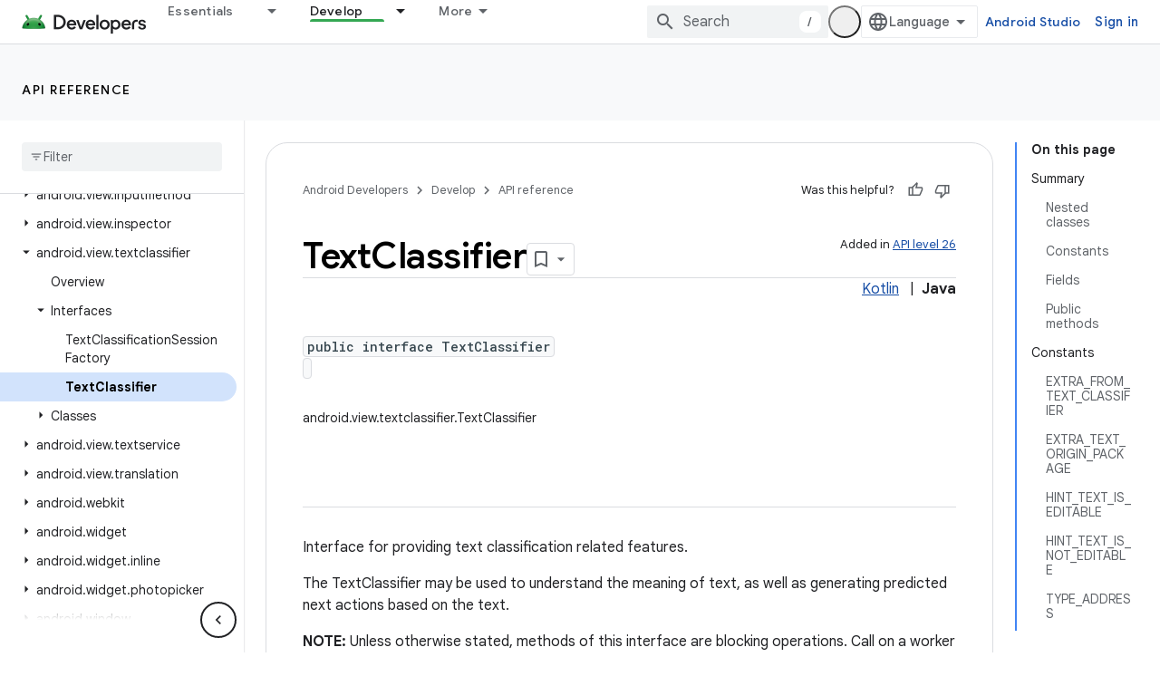

--- FILE ---
content_type: text/html; charset=UTF-8
request_url: https://feedback-pa.clients6.google.com/static/proxy.html?usegapi=1&jsh=m%3B%2F_%2Fscs%2Fabc-static%2F_%2Fjs%2Fk%3Dgapi.lb.en.2kN9-TZiXrM.O%2Fd%3D1%2Frs%3DAHpOoo_B4hu0FeWRuWHfxnZ3V0WubwN7Qw%2Fm%3D__features__
body_size: 78
content:
<!DOCTYPE html>
<html>
<head>
<title></title>
<meta http-equiv="X-UA-Compatible" content="IE=edge" />
<script type="text/javascript" nonce="yQHGack6ua8XvxAML0cxfw">
  window['startup'] = function() {
    googleapis.server.init();
  };
</script>
<script type="text/javascript"
  src="https://apis.google.com/js/googleapis.proxy.js?onload=startup" async
  defer nonce="yQHGack6ua8XvxAML0cxfw"></script>
</head>
<body>
</body>
</html>


--- FILE ---
content_type: text/javascript
request_url: https://www.gstatic.com/devrel-devsite/prod/v0079f7325df1e0b784a1ccbfee37e53c0b91b20a7fc0e564436ed01ec55d2539/android/js/devsite_devsite_code_module.js
body_size: -865
content:
(function(_ds){var window=this;try{customElements.define("devsite-code",_ds.HV)}catch(a){console.warn("devsite.app.customElement.DevsiteCode",a)};})(_ds_www);


--- FILE ---
content_type: text/javascript
request_url: https://www.gstatic.com/devrel-devsite/prod/v0079f7325df1e0b784a1ccbfee37e53c0b91b20a7fc0e564436ed01ec55d2539/android/js/devsite_devsite_callout_module.js
body_size: -866
content:
(function(_ds){var window=this;var Dqa=async function(a,b){const c=a.o;let d;const e=b.id!==((d=a.oa)==null?void 0:d.id);e&&(a.className=b.id,a.eventLabel=`devsite-callout-${b.id}`,a.o=new _ds.LQ(b.origin,a.eventLabel));a.oa=b;c&&e&&await _ds.KQ(c)},Eqa=async function(a){a.eventHandler.listen(document.body,"devsite-before-page-change",()=>{a.hide()})},Fqa=async function(a,b){let c;((c=a.callout)==null?0:c.Jf)&&a.callout.Jf(b);await a.hide();a.Ba({category:"Site-Wide Custom Events",action:"callout-dismiss",label:a.eventLabel})},
q0=async function(a,b){let c;((c=a.callout)==null?0:c.Me)&&a.callout.Me(b);let d;((d=a.callout)==null?0:d.uj)||await a.hide();a.Ba({category:"Site-Wide Custom Events",action:"callout-action",label:a.eventLabel})},Gqa=function(a){let b,c;if(((b=a.callout)==null?0:b.Oe)&&`${(c=a.callout)==null?void 0:c.Oe}`){let d,e;return(0,_ds.N)`<div class="devsite-callout-branding">
          <img
            class="devsite-callout-branding-image"
            src="${(d=a.callout)==null?void 0:d.Oe}"
            alt="${((e=a.callout)==null?void 0:e.Ng)||""}" />
        </div>
        <hr />`}return(0,_ds.N)``},Hqa=function(a){let b,c;if(((b=a.callout)==null?0:b.iq)&&`${(c=a.callout)==null?void 0:c.iq}`){let d,e;return(0,_ds.N)`<div class="devsite-callout-hero">
        <img
          class="devsite-callout-hero-image"
          src="${(d=a.callout)==null?void 0:d.iq}"
          alt="${((e=a.callout)==null?void 0:e.lA)||""}" />
      </div>`}return(0,_ds.N)``},Iqa=function(a){let b;if((b=a.callout)==null?0:b.Mt)return(0,_ds.N)``;let c;return(0,_ds.N)` <div class="devsite-callout-header">
        <h2>${((c=a.callout)==null?void 0:c.title)||""}</h2>
      </div>`},Jqa=function(a){let b;if((b=a.callout)==null?0:b.loading)return(0,_ds.N)`<div class="devsite-callout-body"
        ><devsite-spinner size="24"></devsite-spinner
      ></div>`;let c,d;var e;if(((c=a.callout)==null?0:c.body)&&`${(d=a.callout)==null?void 0:d.body}`){{let f;if(((f=a.callout)==null?void 0:f.body)instanceof _ds.jg){let g;a=(0,_ds.N)`${(0,_ds.ZP)((g=a.callout)==null?void 0:g.body)}`}else a=(0,_ds.N)`${(e=a.callout)==null?void 0:e.body}`}e=(0,_ds.N)`<div class="devsite-callout-body">
        ${a}
      </div>`}else e=(0,_ds.N)``;return e},Kqa=function(a){var b;if((b=a.callout)==null||!b.Wc)return(0,_ds.N)``;var c;b=(0,_ds.ez)({button:!0,"button-primary":!0,"devsite-callout-action":!0,"button-disabled":((c=a.callout)==null?void 0:c.Ns)||!1});let d;c=(d=a.callout)==null?void 0:d.Xx;let e;if((e=a.callout)==null?0:e.Bk){let g,h;return(0,_ds.N)`<a
        @click=${k=>{q0(a,k)}}
        href="${((g=a.callout)==null?void 0:g.Bk)||""}"
        class="${b}"
        aria-label=${c!=null?c:_ds.LM}
        data-title=${c!=null?c:_ds.LM}>
        ${((h=a.callout)==null?void 0:h.Wc)||""}
      </a>`}let f;return(0,_ds.N)`<button
        @click=${g=>{q0(a,g)}}
        class="${b}"
        aria-label=${c!=null?c:_ds.LM}
        data-title=${c!=null?c:_ds.LM}>
        ${((f=a.callout)==null?void 0:f.Wc)||""}
      </button>`},r0=class extends _ds.MN{set callout(a){Dqa(this,a)}get callout(){return this.oa}get open(){let a;return((a=this.ma.value)==null?void 0:a.open)||!1}constructor(){super(["devsite-spinner"]);this.eventHandler=new _ds.u;this.eventLabel="";this.oa=this.ea=this.o=null;this.ma=new _ds.VP}connectedCallback(){super.connectedCallback();Eqa(this)}disconnectedCallback(){super.disconnectedCallback();let a;(a=this.o)==null||a.cancel()}Na(){return this}async ready(){await this.j}async show(){await this.ready();
if(!this.open){var a;await ((a=this.o)==null?void 0:a.schedule(()=>{document.activeElement instanceof HTMLElement&&(this.ea=document.activeElement);var b;(b=this.ma.value)==null||b.show();let c;(c=this.querySelector(".devsite-callout-action"))==null||c.focus();let d;b={message:(((d=this.callout)==null?void 0:d.title)||"")+" dialog opened"};document.body.dispatchEvent(new CustomEvent("devsite-a11y-announce",{detail:b}));this.Ba({category:"Site-Wide Custom Events",action:"callout-impression",label:this.eventLabel,
nonInteraction:!0})},()=>{let b;(b=this.ma.value)==null||b.close();let c;(c=this.querySelector(".devsite-callout-action"))==null||c.blur();this.ea&&this.ea.focus()}))}}async hide(){await this.ready();let a;await ((a=this.o)==null?void 0:_ds.KQ(a))}render(){if(!this.callout)return(0,_ds.N)``;let a;return(0,_ds.N)`
      <dialog
        closedby="none"
        ${(0,_ds.XP)(this.ma)}
        aria-label="${((a=this.callout)==null?void 0:a.title)||""}"
        class="devsite-callout">
        ${Gqa(this)} ${Hqa(this)}
        ${Iqa(this)} ${Jqa(this)}
        <div class="devsite-callout-buttons">
          <button
            @click=${b=>{Fqa(this,b)}}
            class="button button-dismiss devsite-callout-dismiss">
            ${"Dismiss"}
          </button>
          ${Kqa(this)}
        </div>
      </dialog>
    `}};_ds.w([_ds.I({Aa:!1}),_ds.x("design:type",Object),_ds.x("design:paramtypes",[Object])],r0.prototype,"callout",null);try{customElements.define("devsite-callout",r0)}catch(a){console.warn("Unrecognized DevSite custom element - DevsiteCallout",a)};})(_ds_www);
